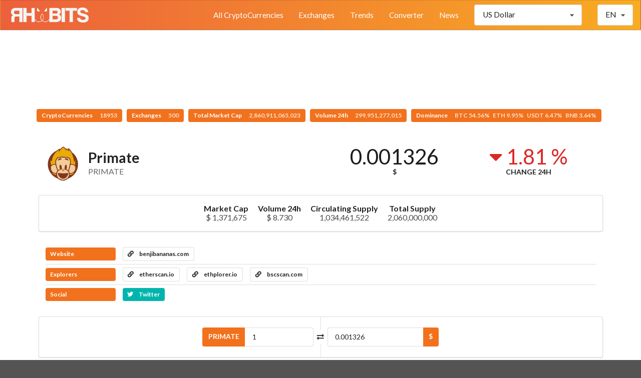

--- FILE ---
content_type: text/html; charset=UTF-8
request_url: https://coinmarket.rhabits.io/currency/primate
body_size: 4697
content:
<!DOCTYPE html>
<html lang="en">
<head>

    <meta charset="UTF-8">
    <meta http-equiv="X-UA-Compatible" content="IE=edge">
    <meta name="viewport" content="width=device-width,initial-scale=1">

        <link rel="shorcut icon" type="image/png" href="https://coinmarket.rhabits.io/images/1668131689.png">
    
    <title>CoinMarket Rhabits - Primate (PRIMATE)</title>
    <meta name="description" content="Top cryptocurrency prices and charts, listed by market capitalization. Free access to current and historic data for Bitcoin and thousands of altcoins."/>
    <link rel="canonical" href="https://coinmarket.rhabits.io/currency/primate" />


    <meta property="og:type" content="website"/>
    <meta property="og:url" content="https://coinmarket.rhabits.io/currency/primate"/>
    <meta property="og:title" content="Primate (PRIMATE)"/>
    <meta property="og:description" content="Top cryptocurrency prices and charts, listed by market capitalization. Free access to current and historic data for Bitcoin and thousands of altcoins."/>
    <meta property="og:site_name" content="CoinMarket Rhabits"/>
        <meta property="og:image" content="https://coinmarket.rhabits.io/images/1668146642.png"/>
    

    <meta name="twitter:card" content="summary"/>
    <meta name="twitter:description" content="Top cryptocurrency prices and charts, listed by market capitalization. Free access to current and historic data for Bitcoin and thousands of altcoins."/>
    <meta name="twitter:title" content="Primate (PRIMATE)"/>
    <meta name="twitter:url" content="https://coinmarket.rhabits.io/currency/primate"/>
        <meta name="twitter:image" content="https://coinmarket.rhabits.io/images/1668146642.png"/>
            
    <meta name="theme-color" content="#f2711c">

            <link rel="stylesheet" href="https://cdn.jsdelivr.net/npm/semantic-ui@2.4.2/dist/semantic.min.css">
            <link rel="stylesheet" href="https://coinmarket.rhabits.io/assets/frontend/css/frontend.css?v=5.5.2">
    
    <style>
       #top-menu {background:  linear-gradient(0.25turn, #EC603B, #F8AC22);}
        #top-menu .item {color: #ffffff;}

                @media only screen and (max-width: 1024px) {
            #top-menu .select-item, #top-menu .menu-item  {display: none;}
        }

        @media only screen and (min-width: 1024px) {
            #sidebar-menu-toggle  {display: none;}
        }
        
        #sidebar-menu {background-color: #ffffff;}
        #sidebar-menu .item {color: #242323;}
        #header-logo {height: 30px; }
        #stats {padding-top: 110px;}
        #footer {background-color: #ffffff;}
        #footer-main h1, #footer-main h1 .sub.header {color: #ffffff;}
        #footer-main h3 {color: #ffffff;}
        #footer-main .item, #footer-main .item i {color: #ffffff;}
        #footer-bottom-bar, #footer-bottom-bar a {
            background-color: #ffffff;
            color: #ffffff;
        }
    </style>




     
    

    <style></style>
</head>
<body>

<div id="sidebar-menu" class="ui big vertical sidebar menu left">
    <a class="item menu-item " href="https://coinmarket.rhabits.io/market">All CryptoCurrencies</a><a class="item menu-item " href="https://coinmarket.rhabits.io/exchanges">Exchanges</a><a class="item menu-item " href="https://coinmarket.rhabits.io/trends">Trends</a><a class="item menu-item " href="https://coinmarket.rhabits.io/converter">Converter</a><a class="item menu-item " href="https://coinmarket.rhabits.io/press">News</a>    <div class="item">
            <select class="fluid price-currency ui search dropdown"></select>
        </div>
    <div class="item">
            <div class="fluid language ui compact selection dropdown">
        <input type="hidden">
        <i class="dropdown icon"></i>
        <div class="text">EN</div>
        <div class="menu">
                            <div class="item" data-value="en">
                    <i class="gb uk flag"></i>
                    EN                </div>
                            <div class="item" data-value="es">
                    <i class="es flag"></i>
                    ES                </div>
                            <div class="item" data-value="pt">
                    <i class="pt flag"></i>
                    PT                </div>
                            <div class="item" data-value="de">
                    <i class="de flag"></i>
                    DE                </div>
                            <div class="item" data-value="nl">
                    <i class="nl flag"></i>
                    NL                </div>
                            <div class="item" data-value="fr">
                    <i class="fr flag"></i>
                    FR                </div>
                            <div class="item" data-value="it">
                    <i class="it flag"></i>
                    IT                </div>
                            <div class="item" data-value="hu">
                    <i class="hu flag"></i>
                    HU                </div>
                            <div class="item" data-value="ro">
                    <i class="ro flag"></i>
                    RO                </div>
                            <div class="item" data-value="sv">
                    <i class="se flag"></i>
                    SV                </div>
                            <div class="item" data-value="pl">
                    <i class="pl flag"></i>
                    PL                </div>
                            <div class="item" data-value="id">
                    <i class="id flag"></i>
                    ID                </div>
                            <div class="item" data-value="zh">
                    <i class="cn flag"></i>
                    ZH                </div>
                            <div class="item" data-value="zh-tw">
                    <i class="tw flag"></i>
                    ZH-TW                </div>
                            <div class="item" data-value="ja">
                    <i class="jp flag"></i>
                    JA                </div>
                            <div class="item" data-value="ko">
                    <i class="kr flag"></i>
                    KO                </div>
                            <div class="item" data-value="ru">
                    <i class="ru flag"></i>
                    RU                </div>
                            <div class="item" data-value="ar">
                    <i class="sa flag"></i>
                    AR                </div>
                            <div class="item" data-value="th">
                    <i class="th flag"></i>
                    TH                </div>
                            <div class="item" data-value="vi">
                    <i class="vn flag"></i>
                    VI                </div>
                            <div class="item" data-value="tr">
                    <i class="tr flag"></i>
                    TR                </div>
                    </div>
    </div>
        </div>
</div>

<nav id="top-menu" class="ui borderless fluid fixed menu">
    
        <a id="sidebar-menu-toggle" class="item"><i class="sidebar icon"></i></a>
        <a href="https://coinmarket.rhabits.io/" class="brand item"><img id="header-logo" src="https://coinmarket.rhabits.io/images/1668131645.png"></a>        <div class="right menu">
            <a class="item menu-item " href="https://coinmarket.rhabits.io/market">All CryptoCurrencies</a><a class="item menu-item " href="https://coinmarket.rhabits.io/exchanges">Exchanges</a><a class="item menu-item " href="https://coinmarket.rhabits.io/trends">Trends</a><a class="item menu-item " href="https://coinmarket.rhabits.io/converter">Converter</a><a class="item menu-item " href="https://coinmarket.rhabits.io/press">News</a>            <div class="select-item item">
                    <select class=" price-currency ui search dropdown"></select>
                </div>
            <div class="select-item item">
                    <div class=" language ui compact selection dropdown">
        <input type="hidden">
        <i class="dropdown icon"></i>
        <div class="text">EN</div>
        <div class="menu">
                            <div class="item" data-value="en">
                    <i class="gb uk flag"></i>
                    EN                </div>
                            <div class="item" data-value="es">
                    <i class="es flag"></i>
                    ES                </div>
                            <div class="item" data-value="pt">
                    <i class="pt flag"></i>
                    PT                </div>
                            <div class="item" data-value="de">
                    <i class="de flag"></i>
                    DE                </div>
                            <div class="item" data-value="nl">
                    <i class="nl flag"></i>
                    NL                </div>
                            <div class="item" data-value="fr">
                    <i class="fr flag"></i>
                    FR                </div>
                            <div class="item" data-value="it">
                    <i class="it flag"></i>
                    IT                </div>
                            <div class="item" data-value="hu">
                    <i class="hu flag"></i>
                    HU                </div>
                            <div class="item" data-value="ro">
                    <i class="ro flag"></i>
                    RO                </div>
                            <div class="item" data-value="sv">
                    <i class="se flag"></i>
                    SV                </div>
                            <div class="item" data-value="pl">
                    <i class="pl flag"></i>
                    PL                </div>
                            <div class="item" data-value="id">
                    <i class="id flag"></i>
                    ID                </div>
                            <div class="item" data-value="zh">
                    <i class="cn flag"></i>
                    ZH                </div>
                            <div class="item" data-value="zh-tw">
                    <i class="tw flag"></i>
                    ZH-TW                </div>
                            <div class="item" data-value="ja">
                    <i class="jp flag"></i>
                    JA                </div>
                            <div class="item" data-value="ko">
                    <i class="kr flag"></i>
                    KO                </div>
                            <div class="item" data-value="ru">
                    <i class="ru flag"></i>
                    RU                </div>
                            <div class="item" data-value="ar">
                    <i class="sa flag"></i>
                    AR                </div>
                            <div class="item" data-value="th">
                    <i class="th flag"></i>
                    TH                </div>
                            <div class="item" data-value="vi">
                    <i class="vn flag"></i>
                    VI                </div>
                            <div class="item" data-value="tr">
                    <i class="tr flag"></i>
                    TR                </div>
                    </div>
    </div>
                </div>
        </div>

    </nav>

<div class="pusher">
    <div id="stats" class="ui center aligned basic segment">
        <div class="ui basic labels">
        




<div align="center" style="padding-bottom:1em"><ins class="6376b55875eb5bdb208a1e90" style="display:inline-block;width:728px;height:90px;"></ins><script>!function(e,n,c,t,o,r,d){!function e(n,c,t,o,r,m,d,s,a){s=c.getElementsByTagName(t)[0],(a=c.createElement(t)).async=!0,a.src="https://"+r[m]+"/js/"+o+".js?v="+d,a.onerror=function(){a.remove(),(m+=1)>=r.length||e(n,c,t,o,r,m)},s.parentNode.insertBefore(a,s)}(window,document,"script","6376b55875eb5bdb208a1e90",["cdn.bmcdn4.com"], 0, new Date().getTime())}();</script></div>


            <a class="ui orange label" href="https://coinmarket.rhabits.io/market">
                CryptoCurrencies                <div class="detail">18953</div>
            </a>
                        <a class="ui orange label" href="https://coinmarket.rhabits.io/exchanges">
                Exchanges                <div class="detail">500</div>
            </a>
                        <a class="ui orange label" href="https://coinmarket.rhabits.io/market">
                Total Market Cap                <div class="detail">2,860,911,065,023</div>
            </a>
            <a class="ui orange label" href="https://coinmarket.rhabits.io/market">
                Volume 24h                <div class="detail">299,951,277,015</div>
            </a>
            <a class="ui orange label" href="https://coinmarket.rhabits.io/market">
                Dominance                <div class="detail">BTC 54.56%&nbsp;&nbsp;&nbsp;ETH 9.95%&nbsp;&nbsp;&nbsp;USDT 6.47%&nbsp;&nbsp;&nbsp;BNB 3.64%</div>
            </a>
        </div>
    </div>
    <main id="content">

<div class="ui container">

    <div class="ui stackable two columns grid basic segment">
        <div class="row">
            <div id="currency-header-col" class="column">
                <h1 class="ui header">
                    <img src="https://coinmarket.rhabits.io/coins_images/primate/large.png">
                    <div class="content">
                        Primate                        <div class="sub header">PRIMATE</div>
                    </div>
                </h1>
            </div>

            <div class="center aligned column">
                <div class="ui two small statistics">
                    <div id="currency-price" class="statistic">
                        <div class="value">0.001326</div>
                        <div class="label">$</div>
                    </div>

                    <div class="red mini statistic">
                        <div class="value">
                            <i class="caret down icon"></i>
                            1.81 %                        </div>
                        <div class="label">Change 24h</div>
                    </div>
                </div>
            </div>
        </div>
    </div>

</div>



<div class="ui container">

        <div id="currency-info" class="ui center aligned segment container">
        <div class="ui large horizontal list">
                        <div class="item">
                <div class="header">Market Cap</div>
                <div class="description">$ 1,371,675</div>
            </div>
                        <div class="item">
                <div class="header">Volume 24h</div>
                <div class="description">$ 8.730</div>
            </div>
                                    <div class="item">
                <div class="header">Circulating Supply</div>
                <div class="description">1,034,461,522</div>
            </div>
                                    <div class="item">
                <div class="header">Total Supply</div>
                <div class="description">2,060,000,000</div>
            </div>
                    </div>
    </div>
    


                        <div id="currency-links" class="ui basic segment">

                <div class="ui divided list">
                                            <div class="item">
                            <div class="ui horizontal list">
                                <div class="item">
                                    <div class="ui orange heading-label label">Website</div>
                                </div>
                                                                    <div class="item">
                                        <a class="ui basic label" target='_blank' href="https://www.benjibananas.com/">
                                            <i class="linkify icon"></i>
                                            benjibananas.com                                        </a>
                                    </div>
                                                            </div>
                        </div>
                                        <div class="item">
                        <div class="ui horizontal list">
                            <div class="item">
                                <div class="ui orange heading-label label">Explorers</div>
                            </div>
                                                            <div class="item">
                                    <a class="ui basic label" target='_blank' href="https://etherscan.io/token/0x46e98ffe40e408ba6412beb670507e083c8b95ff">
                                        <i class="linkify icon"></i>
                                        etherscan.io                                    </a>
                                </div>
                                                            <div class="item">
                                    <a class="ui basic label" target='_blank' href="https://ethplorer.io/address/0x46e98ffe40e408ba6412beb670507e083c8b95ff">
                                        <i class="linkify icon"></i>
                                        ethplorer.io                                    </a>
                                </div>
                                                            <div class="item">
                                    <a class="ui basic label" target='_blank' href="https://bscscan.com/token/0xA19863E302FD1B41276fCe5A48D9C511DBeEf34c">
                                        <i class="linkify icon"></i>
                                        bscscan.com                                    </a>
                                </div>
                                                    </div>
                    </div>
                    <div class="item">
                        <div class="ui horizontal list">
                            <div class="item">
                                <div class="ui orange heading-label label">Social</div>
                            </div>
                                                                                        <div class="item">
                                    <a href="https://twitter.com/BenjiBananas" target="_blank" class="ui teal label">
                                        <i class="twitter icon"></i>
                                        Twitter
                                    </a>
                                </div>
                                                                                                            </div>
                    </div>
                </div>
            </div>
        
    
            <div id="currency-converter" class="ui centered padded segment">
            <div class="ui two columns grid">
                <div class="ui vertical divider"><i class="exchange icon"></i></div>
                <div class="centered row">
                    <div class="right aligned column">
                        <div class="ui fluid labeled input">
                            <div class="ui orange label">PRIMATE</div>
                            <input class="input-left" type="number" value="1">
                        </div>
                    </div>
                    <div class="column">
                        <div class="ui fluid right labeled input">
                            <input class="input-right" type="number">
                            <div class="ui orange label">$</div>
                        </div>
                    </div>
                </div>
            </div>
        </div>
    

        <div id="currency-chart-wrapper">
        <div id="currency-chart-menu" class="ui tiny secondary menu">
            <div class="right menu">
                <div class="link item" data-dataset="1">1D</div>
                <div class="active link item" data-dataset="7">7D</div>
                <div class="link item" data-dataset="30">1M</div>
                <div class="link item" data-dataset="90">3M</div>
                <div class="link item" data-dataset="180">6M</div>
                <div class="link item" data-dataset="365">1Y</div>
                <div class="link item" data-dataset="max">All</div>
            </div>
        </div>
        <div id="currency-chart"></div>
    </div>
    
	    <div id="currency-tickers" class="ui attached segment">
        <table class="ui very basic table">
            <thead>
            <tr>
                <th>#</th>
                <th>Exchange</th>
                <th>Pair</th>
                <th class="right aligned">Price</th>
                <th class="right aligned">Volume 24h</th>
            </tr>
            </thead>
            <tbody></tbody>
        </table>
    </div>
    <div id="currency-tickers-load-btn" class="ui orange bottom attached small button">
        <i class="arrow down icon"></i>
    </div>
	
        <div id="currency-description" class="">
        <h2 class="ui centered header">Description</h2>
        <div>
	        PRIMATE is the core of the play-to-earn system being added to Benji Bananas. Players will be able to earn PRIMATE Tokens when playing the game, and these tokens will be swappable for other fungible tokens in the Animoca Brands ecosystem (including SAND, REVV, TOWER, GMEE, QUIDD, PROS, and BONDLY).

The main PRIMATE pairing will be with ApeCoin [APE], the ERC-20 token issued by ApeCoin DAO and used by the ecosystems created by Yuga Labs and the Bored Ape Yacht Club. The depth of the PRIMATE/APE pool is determined by primary purchases of the Benji Bananas Membership Pass.        </div>
    </div>
    
    
</div>

</main>
    <footer id="footer">
        <div class="ui stackable grid">

            <div id="footer-main" class="centered row">
                <div class="middle aligned sixteen wide column">
                    <div class="ui huge header">
                                                CoinMarket Rhabits                    </div>
                </div>

                                                                                                                                        </div>

                        <div id="footer-bottom-bar" class="row">
                <div class="center aligned sixteen wide column">
                    <div class="ui transparent label">
                        Rhabits 2024                                                                    </div>
                </div>
            </div>
                    </div>
    </footer>
</div>

<div id="slide-up" class="ui orange icon button" style="z-index: 9999; display: none;"><i class="arrow up icon"></i></div>

<div id="donation-box" class="ui modal">
    <div class="scrolling content">
        <div class="ui icon huge message">
            <i class="hand peace icon"></i>
            <div class="content">
                <div class="header"></div>
                <div></div>
            </div>
        </div>
                    </div>
    <div class="actions">
        <div class="ui ok green button">Thank you</div>
    </div>
</div>



<script>
    //<![CDATA[
    window.CoinTableConstants = {"price_currency":"USD","price_rate":{"name":"US Dollar","unit":"$","value":"1.00000000","type":"fiat"},"urls":{"market_page":"https:\/\/coinmarket.rhabits.io\/market","currency_page":"https:\/\/coinmarket.rhabits.io\/currency","press_page":"https:\/\/coinmarket.rhabits.io\/press","mining_page":"https:\/\/coinmarket.rhabits.io\/mining","services_page":"https:\/\/coinmarket.rhabits.io\/services","icos_page":"https:\/\/coinmarket.rhabits.io\/icos","exchanges_page":"https:\/\/coinmarket.rhabits.io\/exchanges","api":"https:\/\/coinmarket.rhabits.io\/api"},"coin":{"slug":"primate","name":"Primate","symbol":"PRIMATE","tracking":null},"chart":{"currency":"USD","price":{"label":"Price ($)","color":"#2f4554"},"volume":{"label":"Volume ($)","color":"#7fbe9e"},"market_cap":{"label":"Market Cap ($)","color":"#61a0a8"}},"tickers":{"enabled":true,"size":20},"lang":"en"};
    //]]>
</script>
    <script src="https://cdn.jsdelivr.net/npm/jquery@3.6.0/dist/jquery.min.js"></script>
    <script src="https://cdn.jsdelivr.net/npm/jquery.cookie@1.4.1/jquery.cookie.min.js"></script>
    <script src="https://cdn.jsdelivr.net/npm/semantic-ui@2.4.2/dist/semantic.min.js"></script>
    <script src="https://cdn.jsdelivr.net/npm/money@0.2.0/money.min.js"></script>
    <script src="https://coinmarket.rhabits.io/assets/frontend/js/frontend.min.js?v=5.5.2"></script>
    <script src="https://cdn.jsdelivr.net/npm/echarts@4.9.0/dist/echarts-en.min.js"></script>
    <script src="https://coinmarket.rhabits.io/assets/frontend/js/currency.min.js?v=5.5.2"></script>
<script async src="https://www.googletagmanager.com/gtag/js?id=G-NC2N6GB7XT"></script>
<script>
  window.dataLayer = window.dataLayer || [];
  function gtag(){dataLayer.push(arguments);}
  gtag('js', new Date());

  gtag('config', 'G-NC2N6GB7XT');
</script>

<script>
  (function(i,s,o,g,r,a,m){i['GoogleAnalyticsObject']=r;i[r]=i[r]||function(){
  (i[r].q=i[r].q||[]).push(arguments)},i[r].l=1*new Date();a=s.createElement(o),
  m=s.getElementsByTagName(o)[0];a.async=1;a.src=g;m.parentNode.insertBefore(a,m)
  })(window,document,'script','https://www.google-analytics.com/analytics.js','ga');

  ga('create', 'UA-79832219-2', 'auto');
  ga('send', 'pageview');

</script>

</body>
</html>


--- FILE ---
content_type: text/css
request_url: https://coinmarket.rhabits.io/assets/frontend/css/frontend.css?v=5.5.2
body_size: 911
content:
/* General */

.cursor-pointer {
    cursor: pointer;
}

.ui.label.transparent, .ui.label.transparent:hover {
    background: rgba(0,0,0,0) !important;
}

th a, th a:hover {
    color: #000;
    text-decoration: none;
}


@media only screen and (max-width: 767px) {
    .ui.table:not(.unstackable) > tfoot > tr {
        -webkit-box-shadow: none !important;
        box-shadow: none !important;
    }

    .ui.table > tfoot .menu {
        font-size: 0.8em;
    }
}

#top-menu {
    border-radius: 0!important;
    margin-bottom: 0!important;
    min-height: 60px;
}

#top-menu .item {
    padding: 0.5em 1em;
    font-size: 1.1rem;
}

#top-menu .brand.item {
    font-size: 1.5rem;
}

#top-menu .brand.item:hover {
    background-color: initial;
}


#header-logo {
    width: auto;
    margin: 0;
	
}

#content {
    padding-bottom: 100px;
    min-height: 80vh;
}

#footer-main {
    padding-top: 40px;
    padding-bottom: 40px;
}


#slide-up {
    position: fixed;
    right: 40px;
    bottom: 40px;
    opacity: 0.5;
}

@media only screen and (max-width: 480px) {
    #slide-up {
        right: 20px;
        bottom: 20px;
    }
}



#gdpr-message {
    position: fixed;
    bottom: 0;
    width: 100%;
    z-index: 99999;
    border-radius: 0;
    margin: 0;
}


/* Market Page */

.market-chart {
    height: 70px;
    width: 200px;
}

i.not-sorted {
    color: #ddd;
}

@media only screen and (max-width: 991px) {
    #market-table_wrapper div.DTFC_LeftBodyWrapper h5 > img {
        display: block;
    }

    #market-table_wrapper div.DTFC_LeftBodyWrapper h5 > .content {
        padding-left: 0;
    }
}

@media only screen and (max-width: 480px) {
    #market .DTFC_LeftHeadWrapper, #market .DTFC_LeftBodyWrapper {
        max-width: 140px;
    }
}

/* Press Page */

#press-items {

}

#press-items .item .description * {
    max-width: 100%;
    height: auto;
}

/* Mining Equipment Page */

#mining-wrapper {
    max-width: 1200px;
}

#mining-form .title {
    font-weight: 600;
    font-size: 1.1em;
}

#mining-form .inline.fields {
    -ms-flex-wrap: wrap;
    flex-wrap: wrap;
}

#mining-form .inline.fields > .field {
    margin-bottom: 10px;
}


#mining-table.clickable > tbody > tr {
    cursor: pointer;
}

#mining-table td > .target-name {
    padding-bottom: 6px;
}

#mining-table td.image > img {
    max-width: 100%;
    min-width: 150px;
}

@media only screen and (max-width: 991px) {
    #mining-form .inline.fields > .field {
        width: 25% !important;
    }
}

@media only screen and (max-width: 767px) {
    #mining-form .inline.fields > .field {
        width: 33% !important;
    }

    #mining-table thead {
        display: none;
    }

    #mining-table td.name {
        text-align: center;
    }

    #mining-table td.image > img {
        width: 250px;
    }
}

@media only screen and (max-width: 479px) {
    #mining-form .inline.fields > .field {
        width: 50% !important;
    }

}



/* Converter Page */


/* Currency Page */



#currency-links .heading-label {
    width: 140px;
}

#currency-converter .column {
    max-width: 250px;
}

#currency-chart-wrapper {
    padding-bottom: 50px;
}

#currency-chart {
    margin-top: 50px;
    width: 100%;
    height: 60vh;
}

@media only screen and (max-width: 767px) {
    #currency-header-col {
        text-align: center;
    }


}


/* ICOs Page */

#icos-list td img {
    max-width: 100%;
}

#icos-list tr.hide {
    display: none !important;
}

/* Exchanges Page */

#exchange-table {
    margin-top: 36px;
}

#exchange-table tbody td.volume {
    font-weight: 500;
    font-size: 1.2em;
}

/* Trends Page */
